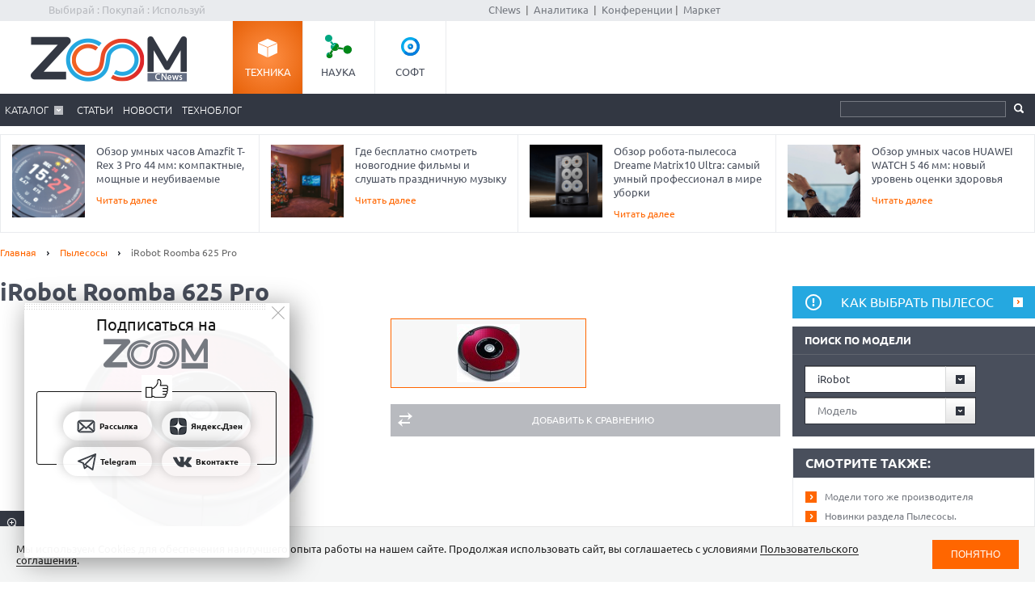

--- FILE ---
content_type: text/html; charset=Windows-1251
request_url: https://zoom.cnews.ru/goods_card/price/199484/irobot-roomba-625-pro
body_size: 17852
content:
<!DOCTYPE html>
<html>
	<head itemscope itemtype="http://schema.org/WPHeader">
		<meta http-equiv="Content-Type" content="text/html; charset=windows-1251" />
		<title itemprop="headline">iRobot Roomba 625 Pro - Цены.  Магазины. Узнать стоимость iRobot Roomba 625 Pro.</title>

		<link rel="icon" href="/favicon.ico" sizes="48x48">
		<link rel="icon" href="/favicon.svg" sizes="any" type="image/svg+xml">
		<link rel="apple-touch-icon" href="/apple-touch-icon.png">
		<link rel="manifest" href="/site.webmanifest">

		<meta name="viewport" content="width=device-width, initial-scale=1.0">
		<meta name="apple-mobile-web-app-capable" content="yes">
		<meta name="HandheldFriendly" content="True">
		<meta name="apple-mobile-web-app-status-bar-style" content="black">
		<link rel="alternate" type="application/rss+xml" title="Новости и статьи Zoom.CNews" href="//zoom.cnews.ru/inc/rss_zoom.xml" />
		<meta name="zen-verification" content="nmQRbFJXMZrB6XKctzg7NP7wuKCX2A16m7kZrRjXU4QDQcfmCrdeYwvog77Q8bG2" />
 		<meta name="yandex-verification" content="5f597c88c821b365" />
		
	<META itemprop="description" NAME="description" CONTENT="iRobot Roomba 625 Professional — самый совершенный робот среди модельного ряда Roomba. Идеально уберет Вашу квартиру и загородный дом, офис и магазин." />
<meta property="og:title" content="iRobot Roomba 625 Pro - Цены.  Магазины. Узнать стоимость iRobot Roomba 625 Pro." />
<meta property="og:type" content="article" />



	<meta property="og:image" content="https://filearchive.cnews.ru/mrtest/images/goods_gallery/484/199484_gal.jpg" />
	<meta property="vk:image" content="https://filearchive.cnews.ru/mrtest/images/goods_gallery/484/199484_gal.jpg" />
<meta property="og:site_name" content="ZOOM.CNews.ru" />
<meta itemprop="description" property="og:description" content="iRobot Roomba 625 Pro - Цены.  Магазины. Узнать стоимость iRobot Roomba 625 Pro." />
<meta property="fb:admins" content="100000529205873" />
<meta name="google-site-verification" content="IpYX-s3dCgzxBRi08e5Tiy2TxtncllZqmfv1G8hETIM" />
<meta name="verify-admitad" content="0d26522ece" />

<meta name="yandex-verification" content="690343caed59772b" />
<meta name='yandex-verification' content='7c9d5c2a61df92f3' />

		
		<link href="/inc/css/style.css?hash=1fd29d39f216a6aa9527" rel="stylesheet"/>
		<link href="/inc/css/sharer.css?hash=00767731211a562ad413" rel="stylesheet"/>
		<link href="/inc/css/adaptive.css?hash=581d95865d3df35f09a9" rel="stylesheet"/>
		<link href="/inc/css/fancybox.css?hash=50fe1d766455d5fae609" rel="stylesheet"/>
		<link rel="stylesheet" href="https://www.cnews.ru/inc/css/book/external.css" charset="UTF-8">
		<link rel="stylesheet" href="https://cnb.cnews.ru/inc/banners.css" charset="UTF-8">

		<script src="/inc/js/jquery-1.10.1.min.js?hash=65f54d3d5c5b0b975786" type="text/javascript"></script>

		<!--script src="https://yastatic.net/pcode/adfox/loader.js" crossorigin="anonymous"></script-->
		<script src="//cnb.cnews.ru/inc/api.js?1768428953" type="text/javascript"  charset="utf-8"></script>
		
		<script src="/inc/js/jquery.validate.min.js?hash=24ae1ca673cbebd97e2f" type="text/javascript"></script>
		<script src="/inc/js/additional-methods.min.js?hash=d95f4f840a7953a2e64a" type="text/javascript"></script>
		<script src="/inc/js/localization/messages_ru.js?hash=7041531ef3ff1067faea" type="text/javascript"></script>
		<script src="/inc/js/lazyload.min.js?hash=e801dc98425d45d3bdd1" type="text/javascript"></script>
		<script type="text/javascript" src="/inc/js/height_max_banner.js"></script>

		<!--[if lte IE 8]>
		<link rel="stylesheet" href="/inc/css/ie.css" type="text/css" />
		<![endif]-->
		<!--[if lt IE 9]>
			<script src="//html5shiv.googlecode.com/svn/trunk/html5.js"></script>
		<![endif]-->

			<script type="text/javascript">
var xajaxRequestUri="/ajax";
var xajaxDebug=false;
var xajaxStatusMessages=false;
var xajaxWaitCursor=true;
var xajaxDefinedGet=0;
var xajaxDefinedPost=1;
var xajaxLoaded=false;
function xajax_xget_goods_by_producer(){return xajax.call("xget_goods_by_producer", arguments, 1);}
function xajax_xdel_comparison(){return xajax.call("xdel_comparison", arguments, 1);}
function xajax_xadd_comparison(){return xajax.call("xadd_comparison", arguments, 1);}
function xajax_xadd_towishlist(){return xajax.call("xadd_towishlist", arguments, 1);}
function xajax_xadd_ihave(){return xajax.call("xadd_ihave", arguments, 1);}
	</script>
	<script type="text/javascript" src="//zoom.cnews.ru/inc/js/xajax/xajax.js"></script>


	</head>
	<body >
	<script type="text/javascript" src="//cnb.cnews.ru/rotator.php?zone=63"></script>

	
	
		<div class="zoom_shapka">
		

		<!--cnews_zoom_main--><script type="text/javascript" src="https://cnb.cnews.ru/rotator.php?zone=164"></script>
		</div>
	
		<!-- top -->
		<div class="top">
			<div class="top_inner">
				<div class="slogan">Выбирай : Покупай : Используй</div>
				
				<div class='cnFormLogin' id="cnFormLoginPartner">
	<div class="disignBoxFirst">
		<div class="boxContent">
			<span id="cnInfoLogin" style="display: none;"></span>
			<p class="title">Вход для партнеров</p>
			<form class="form_advanced" method="post" action="/partners/auth" id="cnLoginForm">

				<div class="form_advanced_wrapper login_box_form_wrapper">
					<table cellspacing="0" cellpadding="0" class="form_advanced_table">
						<tbody>
							<tr>
								<td class="caption">E-mail / ФИО:</td>
								<td class="value">
									<input type="text" name="email" id="cnUserName" class="form_input_text" value="">
								</td>
							</tr>
							<tr>
								<td class="caption">Пароль:</td>
								<td class="value">
									<input type="password" name="pass" id="cnPassword" class="form_input_text" value="">
								</td>
							</tr>

							<tr>
								<td class="caption">&nbsp;</td>
								<td class="value">
									<div class="checkbox_wrapp">
										<input type="checkbox" id="login_box_form_input_rememberMe1" name="rememberMe" class="form_input_checkbox" value="on">
										<label for="login_box_form_input_rememberMe1">Запомнить</label>
										<p class="forget_password"><a href="/partners/password_recovery" target="_blank">Забыли пароль?</a></p>
									</div>

								</td>
							</tr>
						</tbody> 
					</table>
				</div> 
				<div class="login_box_text">
					<table class="button_table"> 
						<tbody><tr>
							<td><a href="/partners/registration" target="_blank">Зарегистрируйся сейчас!</a></td>
							<td align="right"><input src="//filearchive.cnews.ru/img/forum/2011/04/12/enter_button_c5eea.png" type="image" class="img_button" value="Войти"></td>
							<td align="right"><img src="//filearchive.cnews.ru/img/forum/2011/04/12/cancel_button_05cc3.png" class="img_button cnAuthCancel" value="Отмена"></td>
						</tr>
					</tbody></table>
				</div>
			</form>
		</div>
	</div>
</div>
				<div class='cnFormLogin' id="cnFormLoginCompany">
	<div class="disignBoxFirst">
		<div class="boxContent">
			<span id="cnInfoLogin" style="display: none;"></span>
			<p class="title">Вход для продавцов</p>
			<form class="form_advanced" method="post" action="/cabinet/" id="cnCompanyAuthForm">

				<div class="form_advanced_wrapper login_box_form_wrapper">
					<div id='alert_message'></div>
					<table cellspacing="0" cellpadding="0" class="form_advanced_table">
						<tbody>
							<tr>
								<td class="caption">E-mail / ФИО:</td>
								<td class="value">
									<input type="text" name="email" id="reg-login" class="form_input_text" value="">
								</td>
							</tr>
							<tr>
								<td class="caption">Пароль:</td>
								<td class="value">
									<input type="password" name="pass" id="reg-password" class="form_input_text" value="">
								</td>
							</tr> 

							<tr>
								<td class="caption">&nbsp;</td>
								<td class="value">
									<div class="checkbox_wrapp">
										<input type="checkbox" id="login_box_form_input_rememberMe" name="rememberMe" class="form_input_checkbox" value="on">
										<label for="login_box_form_input_rememberMe">Запомнить</label>
										<p class="forget_password"><a href="/company/password_recovery" target="_blank">Забыли пароль?</a></p>
									</div>

								</td>
							</tr>
						</tbody>
					</table>
				</div>
				<div class="login_box_text">
					<table class="button_table">
						<tbody><tr>
							<td><a href="/company/registration" target="_blank">Зарегистрируйся сейчас!</a></td>
							<td align="right">
								<img src="//filearchive.cnews.ru/img/forum/2011/04/12/enter_button_c5eea.png" id='cnAuthCompany' class="img_button">	
							</td>
							<td align="right">
								<img src="//filearchive.cnews.ru/img/forum/2011/04/12/cancel_button_05cc3.png" class="img_button cnAuthCancel">
							</td>
						</tr>
					</tbody>
					</table>
				</div>
			</form>
		</div>
	</div>
</div>
				
				<div class="center">
					<a href="//www.cnews.ru/">CNews</a> &nbsp;|&nbsp;
					<a href="//www.cnews.ru/reviews/">Аналитика</a> &nbsp;|&nbsp;
					<a href="//events.cnews.ru/">Конференции</a>&nbsp;|&nbsp;
					<a href="//market.cnews.ru/">Маркет</a>
				</div>
			</div>
		</div>
		<!-- /top -->

		<div class="cnb-1280-container">
			<script type="text/javascript" src="https://cnb.cnews.ru/rotator.php?zone=385"></script>
		</div>

		<!-- container -->
		<div class="container">
			<!-- header -->
			<header class="header">
				<div class="banner_header">

																		<script type="text/javascript" src="//cnb.cnews.ru/rotator.php?zone=134"></script>

											
				</div>
				<div class="header_inner">
					<div class="logo">
						<a href="/"><img src="/inc/images/logo.png" alt="" /></a>
					</div>
					<nav class="project_menu">
						<ul itemscope itemtype="http://schema.org/SiteNavigationElement">
							<li><a itemprop="url" href="/" class="project_tech active">Техника</a></li>
							<li><a itemprop="url" href="/rnd" class="project_sience">Наука</a></li>
							<!--<li><a itemprop="url" href="/games" class="project_games">Игры</a></li>-->
							<li><a itemprop="url" href="/soft" class="project_soft">Софт</a></li>
						</ul>
					</nav>
				</div>
				<div class="navig">
					<div class="navig_inner">
						<div class="menu-icon"></div>
<div class="menu-close"></div>

<nav class="main_menu">
	<ul>
		<li class="sub"><a href="/main/catalog">Каталог</a>
			<div class="sub_menu">
				<ul class="sub_menu_main">
					<li><a href="/category/main_item/206" class="mm_comp">КОМПЬЮТЕРНАЯ ТЕХНИКА</a></li>
					<li><a href="/category/main_item/211" class="mm_tel">СМАРТФОНЫ И ТЕЛЕФОНЫ</a></li>
					<li><a href="/category/main_item/214" class="mm_photo">ФОТО-, ВИДЕОТЕХНИКА</a></li>
					<li><a href="/category/main_item/366" class="mm_navigation">НАВИГАЦИЯ</a></li>
					<li><a href="/category/main_item/222" class="mm_audio">АУДИОТЕХНИКА</a></li>
					<li><a href="/category/main_item/243" class="mm_climate">КЛИМАТИЧЕСКАЯ ТЕХНИКА</a></li>
					<li><a href="/category/main_item/226" class="mm_house">Бытовая ТЕХНИКА</a></li>
					<li><a href="/category/main_item/237" class="mm_kitchen">Кухонная ТЕХНИКА</a></li>
				</ul>
				<div class="sub_menu_base">
					<ul class="sub_menu_item">
						<li><a href="/category/main_item/206" class="mm_comp">КОМПЬЮТЕРНАЯ ТЕХНИКА</a>
							<ul>
																	<li><a href="/category/item/426"  >
										Жесткие диски, SSD и сетевые накопители
									</a></li>
																	<li><a href="/category/item/406"  >
										Электронные книги
									</a></li>
																	<li><a href="/category/item/386"  >
										Планшетные компьютеры
									</a></li>
																	<li><a href="/category/item/220"  >
										Принтеры
									</a></li>
																	<li><a href="/category/item/221"  >
										Мониторы
									</a></li>
																	<li><a href="/category/item/253"  >
										Ноутбуки
									</a></li>
															</ul>
						</li>
						<li><a href="/category/main_item/211" class="mm_tel">СМАРТФОНЫ И ТЕЛЕФОНЫ</a>
							<ul>
																	<li><a href="/category/item/213"  >
										Смартфоны
									</a></li>
																	<li><a href="/category/item/427"  >
										Умные часы и браслеты
									</a></li>
																	<li><a href="/category/item/212"  >
										Сотовые телефоны
									</a></li>
															</ul>
						</li>
					</ul>
					<ul class="sub_menu_item">
						<li><a href="/category/main_item/214" class="mm_photo">ФОТО-, ВИДЕОТЕХНИКА</a>
							<ul>
																																											<li><a href="/category/item/218"  >
										Медиапроигрыватели
									</a></li>
																																			<li><a href="/category/item/219"  >
										Проекторы
									</a></li>
																																			<li><a href="/category/item/217"  >
										ТВ
									</a></li>
																																			<li><a href="/category/item/216"  >
										Видеокамеры
									</a></li>
																																			<li><a href="/category/item/215"  >
										Фотоаппараты
									</a></li>
																								</ul>
						</li>
						<li><a href="/category/main_item/366" class="mm_navigation">Навигация</a>
							<ul>
																	<li><a href="/category/item/367"  >
										GPS-навигаторы
									</a></li>
															</ul>
						</li>
						<li><a href="/category/main_item/222" class="mm_audio">АУДИОТЕХНИКА</a>
							<ul>
																	<li><a href="/category/item/224"  >
										Портативное аудио
									</a></li>
															</ul>
						</li>
					</ul>
					<ul class="sub_menu_item">
						<li><a href="/category/main_item/243" class="mm_climate">КЛИМАТИЧЕСКАЯ ТЕХНИКА</a>
							<ul>
																	<li><a href="/category/item/244"  >
										Кондиционеры
									</a></li>
															</ul>
						</li>
						<li><a href="/category/main_item/226" class="mm_house">Бытовая ТЕХНИКА</a>
							<ul>
																	<li><a href="/category/item/229"  >
										Утюги
									</a></li>
																	<li><a href="/category/item/228" style="color: #FF7601;" >
										Пылесосы
									</a></li>
																	<li><a href="/category/item/227"  >
										Стиральные и сушильные машины
									</a></li>
															</ul>
						</li>
					</ul>
					<ul class="sub_menu_item">
						<li><a href="/category/main_item/237" class="mm_kitchen">Кухонная ТЕХНИКА</a>
							<ul>
																	<li><a href="/category/item/266"  >
										Посудомоечные машины
									</a></li>
																	<li><a href="/category/item/274"  >
										Чайники
									</a></li>
																	<li><a href="/category/item/241"  >
										Вытяжки
									</a></li>
																	<li><a href="/category/item/240"  >
										Плиты и печи
									</a></li>
																	<li><a href="/category/item/239"  >
										Микроволновые печи
									</a></li>
																	<li><a href="/category/item/238"  >
										Холодильники
									</a></li>
															</ul>
						</li>
						
					</ul>
				</div>
			</div>
		</li> 

						<li><a href="/publication/">Статьи</a></li>
		
						<li><a href="/news/">Новости</a></li>
				<li><a href="/b/index/tehnoblog">Техноблог</a></li>
		
                
                
		
<!--
					<li><a href="/b/index/tehnoblog" class="nav_adv1 adv_nokia1"><span>Техноблог</span></a></li>
		-->
		
		
		
		

		


	</ul>
</nav>

						<div class="navig_right">
							<ul itemscope itemtype="http://schema.org/SiteNavigationElement" class="menu_stick">
								<li><a itemprop="url" href="/" class="stick_tech">Техника</a></li>
								<li><a itemprop="url" href="/rnd" class="stick_sience">Наука</a></li>
								<!--<li><a itemprop="url" href="/games" class="stick_games">Игры</a></li>-->
								<li><a itemprop="url" href="/soft" class="stick_soft">Софт</a></li>
							</ul>
							<div class="stick_logo"><a href="/"><img src="/inc/images/logo_small.png" alt="" /></a></div>
							<form action="/searchsite/index/" class="search" method="get" id="search">
								<fieldset>
									<input type="search" class="search_text" name="query" id="searchTxt" value="" />
									<input type="submit" value="" id="searchBtn"/>
								</fieldset>
								<div class="suggests-container"></div>
							</form>
						
						</div>
					</div>
				</div>			
				
				<div class="banner">
																						
<noindex>
	<div class="banner_block"> 
					<script type="text/javascript" src="//cnb.cnews.ru/rotator.php?zone=21"></script>
			</div>
</noindex>
																			</div>
			</header>
			<!-- /header -->

							<!--tizer-->
				<noindex>
					<div id="tizer_block" class='tizer_block'>
											<div class="tizer_item">
							<a href="http://zoom.cnews.ru/publication/item/65942">
								<img src="https://filearchive.cnews.ru/mrtest/images/publication/942/65942_IMG_100X100.png" width="90" height="90"/>
								Обзор умных часов Amazfit T-Rex 3 Pro 44 мм: компактные, мощные и неубиваемые
								<span class="detal">Читать далее</span>
							</a>
						</div>
											<div class="tizer_item">
							<a href="http://zoom.cnews.ru/publication/item/65940">
								<img src="https://filearchive.cnews.ru/mrtest/images/publication/940/65940_IMG_100X100.png" width="90" height="90"/>
								Где бесплатно смотреть новогодние фильмы и слушать праздничную музыку
								<span class="detal">Читать далее</span>
							</a>
						</div>
											<div class="tizer_item">
							<a href="http://zoom.cnews.ru/publication/item/65938">
								<img src="https://filearchive.cnews.ru/mrtest/images/publication/938/65938_IMG_100X100.png" width="90" height="90"/>
								Обзор робота-пылесоса Dreame Matrix10 Ultra: самый умный профессионал в мире уборки
								<span class="detal">Читать далее</span>
							</a>
						</div>
											<div class="tizer_item">
							<a href="https://zoom.cnews.ru/publication/item/65666">
								<img src="https://zoom.cnews.ru/inc/informer/466a51f7.png" width="90" height="90"/>
								Обзор умных часов HUAWEI WATCH 5 46 мм: новый уровень оценки здоровья
								<span class="detal">Читать далее</span>
							</a>
						</div>
										</div>
				</noindex>
				<!--/tizer-->
			

<div class="main_content">
	<div class="breadcrumbs" itemscope itemtype="http://schema.org/BreadcrumbList">
		<a itemprop="itemListElement" itemscope itemtype="http://schema.org/ListItem" href="/">Главная</a> <span class="separ"></span>
		<a itemprop="itemListElement" itemscope itemtype="http://schema.org/ListItem" href="/category/item/228">Пылесосы</a> <span class="separ"></span>
		<span itemprop="itemListElement" itemscope itemtype="http://schema.org/ListItem" class="active">iRobot Roomba 625 Pro</span>
	</div>

	<!--content-->
	<div class="wrapper"><div class="content content_inner" itemscope itemtype="http://schema.org/Product">
				<h1 itemprop="name" data-model-id="6218080">iRobot Roomba 625 Pro</h1>
		<div class="cl"></div>
			<div class="product_images">
			<!--
					<div class="product_raiting">
						<div class="raiting_item" id="goods_card_raiting">
							<div class="raiting">
								<div class="stars"><div class="star_rating star-0"></div></div>
								Оценка редакции
							</div>
							<div class="raiting_number">нет оценки</div>
													</div>
						<div class="raiting_item raiting_item_user">
							<div class="raiting">
								<div class="stars"><div class="star_rating star-0"></div></div>
								Оценка клиентов  
							</div>
							<div class="raiting_number">нет оценки</div>
						</div>
					</div>
					-->

				<div class="product_image" id="product_image">
										<a onclick="img_big();" href="http://filearchive.cnews.ru/mrtest/images/goods_gallery/484/199484_gal.jpg" data-lightbox="zm1">
                                                <img src="http://filearchive.cnews.ru/mrtest/images/goods_gallery/484/199484_gal.jpg" alt="iRobot Roomba 625 Pro" title="iRobot Roomba 625 Pro" />
						<span class="zoom"></span>
					</a>
						
																												</div>
				<ul>
																<li data-medium="http://filearchive.cnews.ru/mrtest/images/goods_gallery/484/199484_gal.jpg" data-big="http://filearchive.cnews.ru/mrtest/images/goods_gallery/484/199484_gal.jpg"  class="active" >
							<img src="http://filearchive.cnews.ru/mrtest/images/goods_gallery/484/199484_gal_small.jpg" alt="iRobot Roomba 625 Pro" title="iRobot Roomba 625 Pro" />
						</li>
					                                        				</ul>
<script>
function img_big()
{
        let arr =   document.getElementsByClassName('zoom_big');


        for(let i=0;i<arr.length;i++)
        {
                arr[i].href =    arr[i].getAttribute('big').split('big_').join('bigest_');
        }
}
//$(document).ready(function()
//{
//	lightbox.option({
//			'resizeDuration': 500,
//			'maxWidth': 500,
//			'width': 500
//	});
	
	//$(".lb-image").css("width", 500);
//});
</script>
				<div class="product_option">
										<a href="#" class="btn1 btn_compare add_compare" data-cat_id="228" data-goods_card_id="199484">Добавить к сравнению</a>
				</div>
			</div>
					
					

<script>
$(".lb-prev").css("display", "block" ) 
</script>
			<!--
			<div class="product">
				<div class="product_inner">



					<div class="range_price">
						
					</div>

				</div>
			</div>
			-->
			<div style="clear:both;"></div>
			
			<div id="div_comparison">
							</div>
			<div class="tabs_menu">
				<ul class="tabs_list">
											<li >
							<a href="/goods_card/item/199484/irobot-roomba-625-pro" >Описание</a>
						</li>
											<li >
							<a href="/goods_card/character/199484/irobot-roomba-625-pro" >Характеристики</a>
						</li>
											<li >
							<a href="/goods_card/comment/199484/irobot-roomba-625-pro" >Отзывы</a>
						</li>
											<li class="ui-tabs-active">
							<a href="/goods_card/price/199484/irobot-roomba-625-pro" >Цены</a>
						</li>
									</ul>
				<div class="tabs_block product_descr">


<div class="tabs_item" id="tab_price">

			

	<div id="item_prices">
		<a name="prices"></a>
		<div id="item_prices_shops" class="prices">
					</div>
	</div>

</div>

				<script type="text/javascript" src="//cnb.cnews.ru/rotator.php?zone=304"></script>
			</div>
		</div>

		<!--price-->
		<div class="section_title" style="display:none;">
			<a href="/goods_card/price/199484/irobot-roomba-625-pro" class="all">все цены</a>
			<a href="/goods_card/price/199484/irobot-roomba-625-pro" class="more">Цены</a>
		</div>

		
		
		<!--/price-->

	</div></div>
	<!--/content-->
	
<!--sidebar-->
<div class="sidebar">
	<div class="banner1">
		
<noindex><nofollow>
	<script type="text/javascript" src="https://cnb.cnews.ru/rotator.php?zone=114"></script>
</noindex></nofollow>


	</div>
	
	<a class="attention" href="/publication/item/1946">Как выбрать пылесос</a>



	<form id="model_search" method="get" action="" class="search_catalog form_style">
		<div class="subtitle">Поиск по модели</div>
		<select onchange="xajax_xget_goods_by_producer(this.value, 228)" name="search_form_producer">
			<option value="" class="placeholder">Производитель</option>
							<option value="1657" class="option">Dyson</option>
							<option value="1630" class="option">Thomas</option>
						<option value="" class="placeholder">---</option>
							<option value="9212" class="option">Xiaomi</option>
							<option value="9212" class="option">Xiaomi</option>
							<option value="8462" class="option">31 ВЕК</option>
							<option value="34057" class="option">360</option>
							<option value="1210" class="option">3M</option>
							<option value="34637" class="option">70mai</option>
							<option value="17412" class="option">Adler</option>
							<option value="1393" class="option">AEG</option>
							<option value="16372" class="option">AGAiT</option>
							<option value="16352" class="option">Agama</option>
							<option value="16122" class="option">Air Tech</option>
							<option value="34685" class="option">AIRBOT</option>
							<option value="16342" class="option">Airline</option>
							<option value="1337" class="option">Akai</option>
							<option value="1389" class="option">Akira</option>
							<option value="16072" class="option">Alaska</option>
							<option value="34311" class="option">ALCA</option>
							<option value="27472" class="option">Alligator</option>
							<option value="16032" class="option">ALPARI</option>
							<option value="15632" class="option">Alpina</option>
							<option value="27482" class="option">AltaRobot</option>
							<option value="29402" class="option">Ameribot</option>
							<option value="17422" class="option">AmTidy</option>
							<option value="17302" class="option">Anker</option>
							<option value="6052" class="option">Anriya</option>
							<option value="16392" class="option">Aresa</option>
							<option value="1707" class="option">Ariete</option>
							<option value="16722" class="option">ARNICA</option>
							<option value="17902" class="option">Artel</option>
							<option value="29712" class="option">arthouse</option>
							<option value="16052" class="option">Artlina</option>
							<option value="17082" class="option">ARTO</option>
							<option value="16442" class="option">ARZUM</option>
							<option value="16192" class="option">Astor</option>
							<option value="6122" class="option">Atlanta</option>
							<option value="34689" class="option">Atvel</option>
							<option value="15722" class="option">Aura</option>
							<option value="2281" class="option">Aura Roboclean</option>
							<option value="15862" class="option">Autolux</option>
							<option value="34519" class="option">AUTOPROFI</option>
							<option value="16792" class="option">AUTOVIRAZH</option>
							<option value="6442" class="option">AVEX</option>
							<option value="8762" class="option">AVS</option>
							<option value="29422" class="option">BAIYUN CLEANING</option>
							<option value="28822" class="option">Baseus</option>
							<option value="1133" class="option">BBK</option>
							<option value="34633" class="option">Beautitec</option>
							<option value="10132" class="option">Becker</option>
							<option value="1640" class="option">BEKO</option>
							<option value="17312" class="option">Bene</option>
							<option value="17062" class="option">Beon</option>
							<option value="16952" class="option">Berkut</option>
							<option value="26372" class="option">Bestron</option>
							<option value="15712" class="option">Bierhof</option>
							<option value="1395" class="option">Bimatek</option>
							<option value="1372" class="option">Binatone</option>
							<option value="3981" class="option">Bissell</option>
							<option value="34051" class="option">Bist</option>
							<option value="15782" class="option">BLACK+DECKER</option>
							<option value="34473" class="option">BOLK</option>
							<option value="5882" class="option">Bomann</option>
							<option value="1379" class="option">Bork</option>
							<option value="4081" class="option">Bort</option>
							<option value="1620" class="option">Bosch</option>
							<option value="7182" class="option">BQ</option>
							<option value="16732" class="option">Bradex</option>
							<option value="20582" class="option">Bravo</option>
							<option value="34631" class="option">BRAYER</option>
							<option value="28022" class="option">Breville</option>
							<option value="16542" class="option">Briz</option>
							<option value="17152" class="option">Bustick</option>
							<option value="27372" class="option">Bvrila</option>
							<option value="27282" class="option">C-Russia</option>
							<option value="1704" class="option">Cameron</option>
							<option value="16712" class="option">Camry</option>
							<option value="1671" class="option">Candy</option>
							<option value="31045" class="option">CARCAM</option>
							<option value="17222" class="option">CARFORT</option>
							<option value="17212" class="option">Carneo</option>
							<option value="17012" class="option">Carstech</option>
							<option value="34635" class="option">Cartage</option>
							<option value="17322" class="option">Cartoy</option>
							<option value="34033" class="option">Cecotec</option>
							<option value="6352" class="option">CENTEK</option>
							<option value="15812" class="option">Charles Barnes</option>
							<option value="5552" class="option">Clatronic</option>
							<option value="15732" class="option">Cleanfix</option>
							<option value="16582" class="option">CleanMate</option>
							<option value="18752" class="option">Cleanmaxx</option>
							<option value="33917" class="option">Clever&Clean</option>
							<option value="15982" class="option">COIDO</option>
							<option value="16652" class="option">Colibri</option>
							<option value="16852" class="option">Columbus</option>
							<option value="17782" class="option">Comfee</option>
							<option value="17392" class="option">Concept</option>
							<option value="34049" class="option">conoco</option>
							<option value="34467" class="option">Coolfort</option>
							<option value="16002" class="option">CUORI</option>
							<option value="1564" class="option">Dacos</option>
							<option value="1146" class="option">Daewoo</option>
							<option value="13562" class="option">Daewoo Electronics</option>
							<option value="29312" class="option">Daewoo Power Products</option>
							<option value="34617" class="option">Dauken</option>
							<option value="34609" class="option">DAUSCHER</option>
							<option value="26362" class="option">De'Longhi</option>
							<option value="34679" class="option">Deerma</option>
							<option value="16252" class="option">DeFort</option>
							<option value="5692" class="option">Delfa</option>
							<option value="2400" class="option">Delphin</option>
							<option value="5872" class="option">DELTA</option>
							<option value="2280" class="option">Delvir</option>
							<option value="15762" class="option">DeWALT</option>
							<option value="6172" class="option">Dex</option>
							<option value="4147" class="option">DEXP</option>
							<option value="1634" class="option">De’Longhi</option>
							<option value="5572" class="option">DIGITAL</option>
							<option value="5192" class="option">DIGNITY</option>
							<option value="16062" class="option">Dirt Bullet</option>
							<option value="2282" class="option">Dirt Devil</option>
							<option value="16942" class="option">Doffler</option>
							<option value="21892" class="option">Dometic</option>
							<option value="16202" class="option">Domos</option>
							<option value="34081" class="option">DONI</option>
							<option value="16872" class="option">e.ziclean</option>
							<option value="10572" class="option">ECON</option>
							<option value="16272" class="option">Ecovacs</option>
							<option value="16832" class="option">EDEN</option>
							<option value="16612" class="option">Einhell</option>
							<option value="15582" class="option">EIO</option>
							<option value="4492" class="option">Elari</option>
							<option value="16092" class="option">Elbee</option>
							<option value="16412" class="option">ELDOM</option>
							<option value="16022" class="option">ELECT</option>
							<option value="1629" class="option">Electrolux</option>
							<option value="16262" class="option">Elegant</option>
							<option value="1343" class="option">Elekta</option>
							<option value="10272" class="option">Element</option>
							<option value="1595" class="option">Elenberg</option>
							<option value="15902" class="option">Elite Comfort</option>
							<option value="34323" class="option">ELITECH</option>
							<option value="16692" class="option">ELTI</option>
							<option value="16182" class="option">Eltron</option>
							<option value="6092" class="option">ENDEVER</option>
							<option value="5602" class="option">Energy</option>
							<option value="6212" class="option">Ergo</option>
							<option value="1356" class="option">Erisson</option>
							<option value="5582" class="option">ETA</option>
							<option value="34071" class="option">Eufy</option>
							<option value="1709" class="option">EuroFlex</option>
							<option value="15742" class="option">Eurometalnova</option>
							<option value="27402" class="option">Eurostek</option>
							<option value="29372" class="option">Everybot</option>
							<option value="29352" class="option">Evoluxe</option>
							<option value="1695" class="option">EWT</option>
							<option value="16662" class="option">Exmaker</option>
							<option value="27422" class="option">Expert Power</option>
							<option value="1720" class="option">Fagor</option>
							<option value="33977" class="option">Fakir</option>
							<option value="16922" class="option">Fiesta</option>
							<option value="15752" class="option">Fiorentini</option>
							<option value="32713" class="option">FIRST AUSTRIA</option>
							<option value="16862" class="option">Fmart</option>
							<option value="17132" class="option">Fouring</option>
							<option value="16532" class="option">Frezerr</option>
							<option value="16232" class="option">Gaggia</option>
							<option value="16902" class="option">GALATEC</option>
							<option value="17442" class="option">Galaxy</option>
							<option value="17402" class="option">Gallet</option>
							<option value="34223" class="option">GARDENA</option>
							<option value="34059" class="option">Garlyn</option>
							<option value="2560" class="option">General</option>
							<option value="27262" class="option">Genio</option>
							<option value="1134" class="option">Genius</option>
							<option value="8892" class="option">Ginzzu</option>
							<option value="16672" class="option">Gipfel</option>
							<option value="34613" class="option">Golden Snail</option>
							<option value="3940" class="option">GoldStar</option>
							<option value="29392" class="option">Good Robot</option>
							<option value="1632" class="option">Gorenje</option>
							<option value="27432" class="option">Greenworks</option>
							<option value="1381" class="option">Grundig</option>
							<option value="17192" class="option">GUTREND</option>
							<option value="27442" class="option">H.KOENIG</option>
							<option value="1266" class="option">Haier</option>
							<option value="16742" class="option">HalzBot</option>
							<option value="1667" class="option">Hansa</option>
							<option value="5502" class="option">Hauswirt</option>
							<option value="17112" class="option">HEC</option>
							<option value="17292" class="option">Hermes Technics</option>
							<option value="16102" class="option">Heyner</option>
							<option value="34641" class="option">Hi</option>
							<option value="16212" class="option">Hilton</option>
							<option value="884" class="option">Hitachi</option>
							<option value="29342" class="option">HOBOT</option>
							<option value="28702" class="option">Hoco</option>
							<option value="16482" class="option">Holt</option>
							<option value="6432" class="option">Home Element</option>
							<option value="16822" class="option">HomeHelper</option>
							<option value="18702" class="option">HOMESTAR</option>
							<option value="1721" class="option">Hoover</option>
							<option value="1383" class="option">Horizont</option>
							<option value="1622" class="option">Hotpoint-Ariston</option>
							<option value="27502" class="option">Hustorm</option>
							<option value="15872" class="option">Hyla</option>
							<option value="1167" class="option">Hyundai</option>
							<option value="17092" class="option">iBoto</option>
							<option value="15912" class="option">iClebo</option>
							<option value="27512" class="option">iLife</option>
							<option value="27462" class="option">Infinuvo</option>
							<option value="2420" class="option">IPC Soteco</option>
							<option value="34055" class="option">iPlus</option>
							<option value="5822" class="option">Irit</option>
							<option value="1706" class="option" selected="selected">iRobot</option>
							<option value="16962" class="option">iSky</option>
							<option value="29692" class="option">JACOO</option>
							<option value="17182" class="option">Jeta</option>
							<option value="28862" class="option">JoyRoom</option>
							<option value="17262" class="option">KALUNAS</option>
							<option value="3980" class="option">Kambrook</option>
							<option value="1656" class="option">Karcher</option>
							<option value="34587" class="option">Katun</option>
							<option value="17022" class="option">Kavity</option>
							<option value="18102" class="option">Kelli</option>
							<option value="17072" class="option">Kenieng</option>
							<option value="9972" class="option">Kia</option>
							<option value="5442" class="option">King</option>
							<option value="16382" class="option">KIOKI</option>
							<option value="15702" class="option">KIRBY</option>
							<option value="6072" class="option">Kitfort</option>
							<option value="17332" class="option">Kolner</option>
							<option value="16362" class="option">KOTO</option>
							<option value="6452" class="option">Kraft</option>
							<option value="15602" class="option">KRAUSEN</option>
							<option value="5812" class="option">KRIsta</option>
							<option value="34003" class="option">Kyvol</option>
							<option value="16592" class="option">LAMARK</option>
							<option value="17202" class="option">Land Life</option>
							<option value="16802" class="option">Laretti</option>
							<option value="16172" class="option">Lavor</option>
							<option value="18342" class="option">Leben</option>
							<option value="31177" class="option">Lemon Tree</option>
							<option value="1411" class="option">Lenovo</option>
							<option value="17142" class="option">Leomax</option>
							<option value="6312" class="option">Leran</option>
							<option value="916" class="option">LG</option>
							<option value="2200" class="option">Liberton</option>
							<option value="5662" class="option">Liberty</option>
							<option value="27312" class="option">Liectroux</option>
							<option value="16782" class="option">Lilin</option>
							<option value="15842" class="option">Lindhaus</option>
							<option value="29332" class="option">LINNBERG</option>
							<option value="27332" class="option">Lira</option>
							<option value="16992" class="option">Luazon</option>
							<option value="16142" class="option">Lumitex</option>
							<option value="4082" class="option">Lumme</option>
							<option value="30853" class="option">Lumus</option>
							<option value="16332" class="option">L’Robot</option>
							<option value="10822" class="option">Maestro</option>
							<option value="6302" class="option">MAGNIT</option>
							<option value="29362" class="option">MAGNUM</option>
							<option value="15802" class="option">Makita</option>
							<option value="34053" class="option">Mamibot</option>
							<option value="16912" class="option">Mamirobot</option>
							<option value="10902" class="option">Manta</option>
							<option value="4083" class="option">Marta</option>
							<option value="21032" class="option">MAUNFELD</option>
							<option value="5892" class="option">Maxima</option>
							<option value="6112" class="option">Maxtronic</option>
							<option value="4084" class="option">Maxwell</option>
							<option value="14822" class="option">Megapower</option>
							<option value="16502" class="option">Meidea</option>
							<option value="15852" class="option">Menikini</option>
							<option value="34627" class="option">MercuryHaus</option>
							<option value="1705" class="option">Merlin</option>
							<option value="18672" class="option">Mesko</option>
							<option value="3860" class="option">Midea</option>
							<option value="16292" class="option">MIE</option>
							<option value="1653" class="option">Miele</option>
							<option value="27542" class="option">Milwaukee</option>
							<option value="6102" class="option">Mirta</option>
							<option value="16572" class="option">Moneual</option>
							<option value="16162" class="option">Montiss</option>
							<option value="1643" class="option">Morphy Richards</option>
							<option value="5992" class="option">MPM</option>
							<option value="34067" class="option">muben</option>
							<option value="1441" class="option">Mystery</option>
							<option value="34621" class="option">NATIONAL</option>
							<option value="16242" class="option">Neato</option>
							<option value="34639" class="option">Neekin</option>
							<option value="16472" class="option">NeoRobot</option>
							<option value="34603" class="option">NESONS</option>
							<option value="15972" class="option">New Galaxy</option>
							<option value="15672" class="option">Nilfisk-ALTO</option>
							<option value="17032" class="option">Nordcraft</option>
							<option value="27652" class="option">Normann</option>
							<option value="29382" class="option">Nova Bright</option>
							<option value="1661" class="option">Novex</option>
							<option value="15892" class="option">Numatic</option>
							<option value="17232" class="option">OK</option>
							<option value="27292" class="option">Okami</option>
							<option value="16972" class="option">OMBRA</option>
							<option value="6482" class="option">Optima</option>
							<option value="16562" class="option">Optimum</option>
							<option value="5672" class="option">Orion</option>
							<option value="16752" class="option">Packard Spence</option>
							<option value="982" class="option">Panasonic</option>
							<option value="16462" class="option">Panda</option>
							<option value="1541" class="option">Phantom</option>
							<option value="1221" class="option">PheeCom</option>
							<option value="985" class="option">Philips</option>
							<option value="1515" class="option">Phoenix Gold</option>
							<option value="15882" class="option">Piece of Mind</option>
							<option value="17002" class="option">Pininfarina</option>
							<option value="1137" class="option">Pioneer</option>
							<option value="1214" class="option">Polar</option>
							<option value="15652" class="option">Polaris</option>
							<option value="3520" class="option">Polti</option>
							<option value="1304" class="option">PREMIER</option>
							<option value="27492" class="option">PRIME Technics</option>
							<option value="3982" class="option">Princess</option>
							<option value="34365" class="option">Pro'sKit</option>
							<option value="15922" class="option">Pro-Aqua</option>
							<option value="34683" class="option">PRO-EXPERT</option>
							<option value="28352" class="option">PROFFI</option>
							<option value="34069" class="option">ProfiCare</option>
							<option value="16762" class="option">Pullman</option>
							<option value="27322" class="option">PUPPYOO</option>
							<option value="17342" class="option">Qilive</option>
							<option value="16312" class="option">QWIKK</option>
							<option value="15662" class="option">Rainbow</option>
							<option value="5482" class="option">Rainford</option>
							<option value="34687" class="option">Rauberg</option>
							<option value="27382" class="option">Raven</option>
							<option value="6402" class="option">Redber</option>
							<option value="17162" class="option">Redmark</option>
							<option value="3960" class="option">Redmond</option>
							<option value="1186" class="option">Rekam</option>
							<option value="34623" class="option">Remenis</option>
							<option value="17352" class="option">RING</option>
							<option value="27362" class="option">Roadweller</option>
							<option value="16842" class="option">Robo-sos</option>
							<option value="29432" class="option">Robojet</option>
							<option value="15932" class="option">RoboNeat</option>
							<option value="34061" class="option">Roborock</option>
							<option value="16222" class="option">RobZone</option>
							<option value="1403" class="option">Rolsen</option>
							<option value="5732" class="option">Rotex</option>
							<option value="15692" class="option">Rovus</option>
							<option value="1642" class="option">Rowenta</option>
							<option value="34539" class="option">Royalty Line</option>
							<option value="1503" class="option">Rubin</option>
							<option value="27242" class="option">RUNWAY RACING</option>
							<option value="15962" class="option">Rupes</option>
							<option value="15992" class="option">Russell Hobbs</option>
							<option value="16402" class="option">Rydis</option>
							<option value="15522" class="option">RYOBI</option>
							<option value="6082" class="option">Sakura</option>
							<option value="1016" class="option">Samsung</option>
							<option value="34625" class="option">Samtron</option>
							<option value="1662" class="option">Saturn</option>
							<option value="16112" class="option">SBM group</option>
							<option value="1646" class="option">SCARLETT</option>
							<option value="16452" class="option">SEBO</option>
							<option value="27272" class="option">Seebest</option>
							<option value="29462" class="option">SELECLINE</option>
							<option value="11882" class="option">Sencor</option>
							<option value="1638" class="option">Severin</option>
							<option value="16522" class="option">Shark</option>
							<option value="1118" class="option">Sharp</option>
							<option value="1480" class="option">Shivaki</option>
							<option value="1024" class="option">Siemens</option>
							<option value="6152" class="option">Sinbo</option>
							<option value="17122" class="option">Singer</option>
							<option value="33957" class="option">SITITEK</option>
							<option value="1199" class="option">Sitronics</option>
							<option value="16632" class="option">Skiff</option>
							<option value="15822" class="option">Skil</option>
							<option value="17172" class="option">Smart Cleaner</option>
							<option value="16152" class="option">SmartRobot</option>
							<option value="5962" class="option">Smile</option>
							<option value="28002" class="option">Snowcap</option>
							<option value="15592" class="option">Soteco</option>
							<option value="27302" class="option">SSAKS</option>
							<option value="17272" class="option">ST</option>
							<option value="16682" class="option">Stahlberg</option>
							<option value="18562" class="option">StarWind</option>
							<option value="29662" class="option">Strome</option>
							<option value="34629" class="option">STVOL</option>
							<option value="31621" class="option">Sunwind</option>
							<option value="1496" class="option">Supra</option>
							<option value="34063" class="option">Sweep</option>
							<option value="1378" class="option">Synco</option>
							<option value="1712" class="option">Taurus</option>
							<option value="15772" class="option">Techno</option>
							<option value="16892" class="option">Tecnovap</option>
							<option value="1636" class="option">Tefal</option>
							<option value="3780" class="option">Telefunken</option>
							<option value="15942" class="option">Telemag</option>
							<option value="6322" class="option">Tesler</option>
							<option value="34077" class="option">Tesvor</option>
							<option value="1120" class="option">Thomson</option>
							<option value="34645" class="option">Tineco</option>
							<option value="27412" class="option">Top Technology</option>
							<option value="27352" class="option">Topmatic</option>
							<option value="17432" class="option">Torso</option>
							<option value="1050" class="option">Toshiba</option>
							<option value="16982" class="option">Travola</option>
							<option value="6242" class="option">Trisa</option>
							<option value="16552" class="option">Tristar</option>
							<option value="16082" class="option">Trony</option>
							<option value="15612" class="option">Turmix</option>
							<option value="15572" class="option">Ufesa</option>
							<option value="6202" class="option">UNIT</option>
							<option value="16622" class="option">Unitekno</option>
							<option value="17382" class="option">URAL</option>
							<option value="34497" class="option">Usams</option>
							<option value="27342" class="option">Utty</option>
							<option value="16882" class="option">V-BOT</option>
							<option value="1655" class="option">Vax</option>
							<option value="1719" class="option">Ves</option>
							<option value="34171" class="option">VES electric</option>
							<option value="17362" class="option">Vettler</option>
							<option value="15682" class="option">Viconte</option>
							<option value="5742" class="option">Vigor</option>
							<option value="27452" class="option">Vileda</option>
							<option value="5842" class="option">Vimar</option>
							<option value="34065" class="option">Viomi</option>
							<option value="17242" class="option">Vitalex</option>
							<option value="1386" class="option">Vitek</option>
							<option value="6132" class="option">Vitesse</option>
							<option value="34659" class="option">VIXTER</option>
							<option value="16602" class="option">Voin</option>
							<option value="34615" class="option">Volcano</option>
							<option value="17042" class="option">Volle</option>
							<option value="16512" class="option">Vorwerk</option>
							<option value="16012" class="option">VR</option>
							<option value="15792" class="option">Waeco</option>
							<option value="17892" class="option">Weissgauff</option>
							<option value="2040" class="option">Wellton</option>
							<option value="5562" class="option">WEST</option>
							<option value="27392" class="option">Wester</option>
							<option value="17252" class="option">Willmark</option>
							<option value="34411" class="option">Winia</option>
							<option value="29442" class="option">Wolkinz</option>
							<option value="34677" class="option">Wollmer</option>
							<option value="34075" class="option">XBOT</option>
							<option value="34079" class="option">XCLEA</option>
							<option value="2480" class="option">xDevice</option>
							<option value="16282" class="option">Xrobot</option>
							<option value="16932" class="option">YASHA</option>
							<option value="16422" class="option">Yo-robot</option>
							<option value="29412" class="option">Z-Robots</option>
							<option value="1678" class="option">Zanussi</option>
							<option value="1635" class="option">Zauber</option>
							<option value="31209" class="option">ZDK</option>
							<option value="1669" class="option">Zelmer</option>
							<option value="16042" class="option">Zepter</option>
							<option value="16772" class="option">Zeus</option>
							<option value="16812" class="option">Zipower</option>
							<option value="27522" class="option">Автостоп</option>
							<option value="16322" class="option">Агрессор</option>
							<option value="29582" class="option">Аксинья</option>
							<option value="15832" class="option">Аксион</option>
							<option value="18232" class="option">Бриз</option>
							<option value="16132" class="option">Витязь</option>
							<option value="16702" class="option">Ермак</option>
							<option value="17052" class="option">Катунь</option>
							<option value="15952" class="option">Качок</option>
							<option value="5952" class="option">Комфорт</option>
							<option value="16432" class="option">Океан</option>
							<option value="17102" class="option">Ресурс</option>
							<option value="5982" class="option">Рубин</option>
							<option value="33311" class="option">Сима-ленд</option>
							<option value="27532" class="option">СОРОКИН</option>
							<option value="17282" class="option">Умница</option>
							<option value="5702" class="option">Фея</option>
							<option value="17372" class="option">Энергия</option>
							<option value="16642" class="option">ЯRobo</option>
							<option value="18782" class="option">Яромир</option>
					</select>
		
		<select id="ajax_goods_list" name="ajax_goods_list_name" style="width:100%;">
			<option value="" class="placeholder" selected="selected">Модель</option>
							<option value="3548949" class="option">IRobot Roomba i3+</option>
							<option value="3548935" class="option">IRobot Дозатор для Braava</option>
							<option value="3548931" class="option">IRobot Компактная зарядная база для Roomba с интегрированным зарядным устройством</option>
							<option value="3548933" class="option">IRobot Набор многоразовых салфеток для влажной уборки Braava Jet m6</option>
							<option value="3548939" class="option">IRobot Набор одноразовых салфеток для влажной уборки Braava Jet m6</option>
							<option value="3548937" class="option">IRobot Набор одноразовых салфеток для сухой уборки Braava Jet</option>
							<option value="3548941" class="option">IRobot Съемная панель Pro-Clean для Braava</option>
							<option value="2527712" class="option">Пылесос iRobot Roomba 690</option>
							<option value="2530782" class="option">Пылесос iRobot Roomba 695</option>
							<option value="2530792" class="option">Пылесос iRobot Roomba 696</option>
							<option value="2529102" class="option">Пылесос iRobot Roomba 805</option>
							<option value="2528522" class="option">Пылесос iRobot Roomba 890</option>
							<option value="2529112" class="option">Пылесос iRobot Roomba 895</option>
							<option value="2530342" class="option">Пылесос iRobot Roomba 896</option>
							<option value="3548961" class="option">Пылесос iRobot Roomba I3+</option>
							<option value="3548963" class="option">Пылесос-робот iRobot Roomba i7+ черный</option>
							<option value="3548957" class="option">Робот-пылесос iRobot 976</option>
							<option value="3548951" class="option">Робот-пылесос iRobot Braava 390T, база в комплекте</option>
							<option value="3548943" class="option">Робот-пылесос IRobot Braava Jet 240</option>
							<option value="3548919" class="option">Робот-пылесос iRobot Braava Jet 250</option>
							<option value="3548917" class="option">Робот-пылесос iRobot Braava Jet m6</option>
							<option value="3548899" class="option">Робот-пылесос iRobot Roomba 606</option>
							<option value="3548929" class="option">Робот-пылесос iRobot Roomba 612</option>
							<option value="3548909" class="option">Робот-пылесос iRobot Roomba 635</option>
							<option value="3548891" class="option">Робот-пылесос iRobot Roomba 651</option>
							<option value="3548907" class="option">Робот-пылесос iRobot Roomba 671</option>
							<option value="3548901" class="option">Робот-пылесос iRobot Roomba 675</option>
							<option value="3548895" class="option">Робот-пылесос iRobot Roomba 691</option>
							<option value="3548921" class="option">Робот-пылесос iRobot Roomba 698</option>
							<option value="3548953" class="option">Робот-пылесос iRobot Roomba 865</option>
							<option value="3548927" class="option">Робот-пылесос iRobot Roomba 876</option>
							<option value="3548893" class="option">Робот-пылесос iRobot Roomba 961</option>
							<option value="3548897" class="option">Робот-пылесос iRobot Roomba 965</option>
							<option value="3548923" class="option">Робот-пылесос iRobot Roomba 976</option>
							<option value="3548955" class="option">Робот-пылесос iRobot Roomba 980</option>
							<option value="3548913" class="option">Робот-пылесос iRobot Roomba 981</option>
							<option value="3548905" class="option">Робот-пылесос iRobot Roomba e5</option>
							<option value="3548945" class="option">Робот-пылесос IRobot Roomba i3</option>
							<option value="3548947" class="option">Робот-пылесос IRobot Roomba i3+</option>
							<option value="3548903" class="option">Робот-пылесос iRobot Roomba i7</option>
							<option value="3548959" class="option">Робот-пылесос iRobot Roomba i7 Plus</option>
							<option value="3548911" class="option">Робот-пылесос iRobot Roomba i7+</option>
							<option value="3548915" class="option">Робот-пылесос iRobot Roomba S9+</option>
							<option value="3548925" class="option">Робот-пылесос iRobot S9</option>
					</select>
		
		<input type="submit" class="btn" id="model_search_btn" value="Перейти"/>
	</form>
	
	


	
<!--yandex директ-->
<div class="yandex_direct01">
			

    <script type="text/javascript" src="//cnb.cnews.ru/rotator.php?zone=361"></script>
    
    <!--
<div id="adfox_157650457052978285"></div>

<script>
window.Ya.adfoxCode.create({
ownerId: 5374,
containerId: 'adfox_157650457052978285',
params: {
p1: 'chhbs',
p2: 'gdnn'
}
});
</script>-->


	</div>
<!--/yandex директ--> 





	<!--a href="//zoom.cnews.ru/sh/add/199484" class="attention1">У меня есть iRobot Roomba 625 Pro и я хочу его продать</a-->

	
        
        
        
	

	<div class="block">
		<div class="title2">Смотрите также:</div>
		<ul class="list_style">
						<li><a href="/filter/index/cat_228/prod_1706">Модели того же производителя </a></li>
			<li><a href="/filter/index/cat_228/orderby_date_desc">Новинки раздела Пылесосы.</a></li>
								<li><a href="/category/show_category_select/228/223/221">Выбор эксперта.  с мешком для сбора пыли</a></li>
								<li><a href="/category/show_category_select/228/224/221">Выбор эксперта.  циклонные</a></li>
								<li><a href="/category/show_category_select/228/230/221">Выбор эксперта.  с аквафильтром (для сухой и влажной уборки)</a></li>
								<li><a href="/category/show_category_select/228/231/221">Выбор эксперта.  роботы-пылесосы</a></li>
						</ul>
	</div>

</div>
<!--/sidebar-->

</div>




<script type="text/javascript" src="//cnb.cnews.ru/inc/jquery.js"></script>
<script type="text/javascript" src="//cnb.cnews.ru/inc/swfobject.js"></script>
	<script type="text/javascript" src="//cnb.cnews.ru/rotator.php?zone=447"></script>
	<style>
	    .scollable-ad-content {
        	box-shadow: none !important;
	    }
		.scollable-ad-content {
		    width: 100% !important; 
		}
	</style>


	<script type="text/javascript">
		console.log('secondary page, works')
		console.log('/goods_card/price/199484/irobot-roomba-625-pro')
	</script>



<div style="clear: both;"></div>
<div class="container">
	<script type="text/javascript" src="https://cnb.cnews.ru/rotator.php?zone=395"></script>
</div>
	
		<div style="clear: both;"></div>
	<div class="banner">
					<noindex>
	<div class="banner_block">
		<script type="text/javascript" src="//cnb.cnews.ru/rotator.php?zone=20"></script>
		
	</div>
</noindex>
			</div>

<div class="yandex_direct" style='margin-bottom: 10px;'>
	
<!-- Yandex.RTB R-A-349748-2 -->
<div id="yandex_rtb_R-A-349748-2"></div>
<script type="text/javascript">
    (function(w, d, n, s, t) {
        w[n] = w[n] || [];
        w[n].push(function() {
            Ya.Context.AdvManager.render({
                blockId: "R-A-349748-2",
                renderTo: "yandex_rtb_R-A-349748-2",
                async: true
            });
        });
        t = d.getElementsByTagName("script")[0];
        s = d.createElement("script");
        s.type = "text/javascript";
        s.src = "//an.yandex.ru/system/context.js";
        s.async = true;
        t.parentNode.insertBefore(s, t);
    })(this, this.document, "yandexContextAsyncCallbacks");
</script>



</div>


<!-- РАСХЛОП НА ВЕСЬ ЭКРАН -->


<!-- // РАСХЛОП НА ВЕСЬ ЭКРАН -->
</div>
<!-- /container -->







<link href="/inc/fonts/font-awesome/css/font-awesome.min.css?hash=4fbd15cb6047af93373f" rel="stylesheet"/>



<script src="/inc/js/tooltip/script.js?hash=b6ab17f97ef5d9b53241" type="text/javascript"></script>
<script src="/inc/js/jquery.bxslider.min.js?hash=b860635957ed570deb2c" type="text/javascript"></script>
<script src="/inc/js/jquery-ui-1.10.4.custom.min.js?hash=4be97afce4be7db2cd80" type="text/javascript"></script>
<script src="/inc/js/fancybox.umd.js?hash=b3ede42111022dc75961" type="text/javascript"></script>
<script src="/inc/js/slider.js?hash=f6d5a73bcf763d73c96f" type="text/javascript"></script>
<script src="/inc/js/jquery.formstyler.min.js?hash=d5bab440bb96cadcc211" type="text/javascript"></script>
<script src="/inc/js/jquery.raty.min.js?hash=86a847667db14615f225" type="text/javascript"></script>
<script src="/inc/js/footer.js?hash=a519adb512e957395865" type="text/javascript"></script>
<script src="/inc/js/search-suggests.js?hash=7f7a117c677d77727f0b" type="text/javascript"></script>
<script src="/inc/js/readings.js?hash=be94cf6b1c59f88442cd" type="text/javascript"></script>
<script src="/inc/js/target.js?hash=daa99c6ea8e5f79bb700" type="text/javascript"></script>
<script src="/inc/js/sharer.js?hash=bd88c1fb43d9803f7187" type="text/javascript"></script>


<script src="https://www.cnews.ru/inc/js/show_stat.js?2" type="text/javascript"></script>

	<script type="text/javascript">
		
		if (screen.width > '1000') {
			document.write ('<script type="text\/javascript" src="https:\/\/cnb.cnews.ru\/rotator.php?type=context&zone=74" charset="utf-8"><\/script>'); 
		}
	</script>


 

<!--footer-->
<footer class="footer">
	<div class="footer_inner">
		<noindex>
			<div class="footer_block">
			<div class="footer_col">
				<div class="footer_logo">
					<a href="/"><img src="/inc/images/line.gif" data-src="/inc/images/zoom.png" class="lazyload" alt=""/></a>
				</div>
				<ul class="footer_sub_menu">
					<li><a href="https://cnews.ru/about/">Об издании</a></li>
					<li><a href="https://cnews.ru/about/adv/">Реклама</a></li>
					<li><a href="https://cnews.ru/about/vacancies/">Вакансии</a></li>
					<li><a href="https://cnews.ru/about/contacts/">Контакты</a></li>
				</ul>
			</div>
			<div class="footer_col">
				<div class="tooltip">Сообщить об ошибке
  					<span class="tooltiptext">Выделите ошибку на странице и нажмите CTRL+ENTER, чтобы отправить информацию в редакцию</span>
				</div>
				<div class="copy"> 
					Все права защищены ©1995 – 2026 
					
				</div> 
			</div>
				
				<div class="counter">
					<noindex><nofollow> 



<script type="text/javascript">
	var category_id = '228';
</script>






</p>


<!-- Yandex.Metrika -->
<script src="//mc.yandex.ru/metrika/watch.js" type="text/javascript"></script>
<div style="display:none;"><script type="text/javascript">
try { var yaCounter1054578 = new Ya.Metrika(1054578); } catch(e){}
</script></div>
<noscript><div style="position:absolute"><img src="//mc.yandex.ru/watch/1054578" alt="" /></div></noscript>
<!-- /Yandex.Metrika -->

<!-- Yandex.Metrika counter  ГЋГЃГ™Г€Г‰-->
<script src="//mc.yandex.ru/metrika/watch.js" type="text/javascript"></script>
<script type="text/javascript">
try { var yaCounter1054569 = new Ya.Metrika({id:1054569});
} catch(e) { }
</script>
<noscript><div><img src="//mc.yandex.ru/watch/1054569" style="position:absolute; left:-9999px;" alt="" /></div></noscript>
<!-- /Yandex.Metrika counter -->


</nofollow></noindex>
				</div>
			</div>
		</noindex>
		<div class="wrapper">
	<div class="footer_content">
		<ul class="footer_menu">
			<li><a href="/main/catalog">Каталог</a></li>
			<li><a href="/publication/">Статьи</a></li>
			<li><a href="/news/">Новости</a></li>
			
			
			<li><a href="/soft">Софт</a></li>
			<li><a href="/rnd/">Наука</a></li>
		</ul>
		<ul class="footer_menu footer_social_menu">
			<li class="footer-social-heading">Подпишитесь на нас</li>
			<li><a href="https://zoom.cnews.ru/subscribe" target="_blank"><span class="footer-social-icon"><img src="https://static.cnews.ru/img/zoom/2023/08/22/icons8mail96.png" alt=""></span>Рассылка</a></li>
			<li><a href="https://zen.yandex.ru/zoom.cnews.ru/" target="_blank"><span class="footer-social-icon"><img src="https://static.cnews.ru/img/zoom/2023/08/22/yandex.svg" alt=""></span>Яндекс.Дзен</a></li>
			<li><a href="https://vk.com/zoomcnews/" target="_blank"><span class="footer-social-icon"><img src="https://static.cnews.ru/img/zoom/2023/08/22/vk.svg" alt=""></span>ВКонтакте</a></li>
			<li><a href="https://t.me/zoomcnews_ru" target="_blank"><span class="footer-social-icon"><img src="https://static.cnews.ru/img/zoom/2023/08/22/telegram.svg" alt=""></span>Telegram</a></li>
		</ul>
	</div>
</div>
	</div>

			<script type="text/javascript" src="//cnb.cnews.ru/rotator.php?zone=391"></script>
	</footer>



			
		
	<script type="text/javascript">
	const hasPopup = 1;

	const insertPopupBanner = () => {
		const scriptBannerPopup = document.createElement("script");

		scriptBannerPopup.type = "text/javascript";
		scriptBannerPopup.src = "https://cnb.cnews.ru/rotator.php?zone=19&type=zoom";
		document.body.append(scriptBannerPopup);
	}

    document.addEventListener("DOMContentLoaded", () => {
        if (!localStorage.getItem("cookiesZoomCNews")) {
            const banner = document.createElement("div");

            banner.className = "cookiesbanner";
            banner.innerHTML = `
	              <div class="cookiesbanner__text">Мы используем Сookies для обеспечения наилучшего опыта работы на нашем сайте. Продолжая использовать сайт, вы соглашаетесь с условиями <a href="https://www.cnews.ru/info/privacy" target="_blank" class="cookiesbanner__link modal-btn">Пользовательского соглашения</a>.</div>
	              <button class="btn cookiesbanner__btn">Понятно</button>
	          `;

            document.body.appendChild(banner);

            const acceptButton = banner.querySelector(".cookiesbanner__btn");

            acceptButton.addEventListener("click", function () {
                localStorage.setItem("cookiesZoomCNews", "true");
                banner.remove();

                if (hasPopup) {
                    insertPopupBanner();
                }
            });
        } else {
			if (hasPopup) {
				insertPopupBanner();
			}
		}
    });

</script>

	
	<!-- Блокиратор статистика -->
	
		<div id="fz2"></div>
		<script src="https://mc.yandex.ru/metrika/watch.js"></script>
		<script>window.document.getElementById("fz2").parentNode.removeChild(window.document.getElementById("fz2"));(function(f,k){function g(a){a&&fz2.nextFunction()}var h=f.document,l=["i","u"];g.prototype={rand:function(a){return Math.floor(Math.random()*a)},getElementBy:function(a,b){return a?h.getElementById(a):h.getElementsByTagName(b)},getStyle:function(a){var b=h.defaultView;return b&&b.getComputedStyle?b.getComputedStyle(a,null):a.currentStyle},deferExecution:function(a){setTimeout(a,2E3)},insert:function(a,b){var d=h.createElement("div"),e=h.body,c=e.childNodes.length,m=e.style,f=0,g=0;if("fz2"==b){d.setAttribute("id",b);m.margin=m.padding=0;m.height="100%";for(c=this.rand(c);f<c;f++)1==e.childNodes[f].nodeType&&(g=Math.max(g,parseFloat(this.getStyle(e.childNodes[f]).zIndex)||0));g&&(d.style.zIndex=g+1);c++}d.innerHTML=a;e.insertBefore(d,e.childNodes[c-1])},r:function(a){var b=h.body.style;this.getElementBy(a).parentNode.removeChild(this.getElementBy(a));b.height=b.margin=b.padding=""},displayMessage:function(a){a="abisuq".charAt(this.rand(5)); try { var yaCounter33684894 = new Ya.Metrika({ id:33684894, clickmap:true, trackLinks:true, accurateTrackBounce:true });} catch(e) { }; d=this.getElementBy("fz2").firstChild.lastChild},i:function(){for(var a="ad-tower1,adcode4,adx_ad,refine-ad,right-adds,showAd,taboola-ad,ad,ads,adsense".split(","),b=a.length,d="",e=this,c=0,f="abisuq".charAt(e.rand(5));c<b;c++)e.getElementBy(a[c])||(d+="<"+f+' id="'+a[c]+'"></'+f+">");e.insert(d);e.deferExecution(function(){for(c=0;c<b;c++)if(null==e.getElementBy(a[c]).offsetParent||"none"==e.getStyle(e.getElementBy(a[c])).display)return e.displayMessage("#"+a[c]+"("+c+")");e.nextFunction()})},u:function(){var a="-right-ad.,-web-ad-,/ads/click_,/adsample.,/adstubs/ad,/bbad9.,/css/ad.,/miva_ads.,/sideadvtmp.,/728x180-".split(","),b=this,d=b.getElementBy(0,"img"),e,c;d[0]!==k&&d[0].src!==k&&(e=new Image,e.onload=function(){c=this;c.onload=null;c.onerror=function(){l=null;b.displayMessage(c.src)};c.src=d[0].src+"#"+a.join("")},e.src=d[0].src);b.deferExecution(function(){b.nextFunction()})},nextFunction:function(){var a=l[0];a!==k&&(l.shift(),this[a]())}};f.fz2 = fz2=new g;h.addEventListener?f.addEventListener("load",g,!1):f.attachEvent("onload",g)})(window);</script>

		<!-- Rating Mail.ru counter -->
		<script type="text/javascript">
		var _tmr = window._tmr || (window._tmr = []);
		_tmr.push({id: "3176786", type: "pageView", start: (new Date()).getTime()});
		(function (d, w, id) {
		  if (d.getElementById(id)) return;
		  var ts = d.createElement("script"); ts.type = "text/javascript"; ts.async = true; ts.id = id;
		  ts.src = "https://top-fwz1.mail.ru/js/code.js";
		  var f = function () {var s = d.getElementsByTagName("script")[0]; s.parentNode.insertBefore(ts, s);};
		  if (w.opera == "[object Opera]") { d.addEventListener("DOMContentLoaded", f, false); } else { f(); }
		})(document, window, "topmailru-code");
		</script><noscript><div>
		<img src="https://top-fwz1.mail.ru/counter?id=3176786;js=na" style="border:0;position:absolute;left:-9999px;" alt="Top.Mail.Ru" />
		</div></noscript>
		<!-- //Rating Mail.ru counter -->
	

    

	<script src="//comm.cnews.ru/typo/typo.js" charset="UTF-8"></script>

    <div class="notification" style="transform: translateY(0%); display: none;">
    <div class="notification__box">
        <div class="notification__content">
            <p class="notification__header">Подписаться на<br><img src="/inc/images/zoom.png" alt="logo"></p>
            <div class="notification__links">
                <div class="like-img">
                    <img src="https://filearchive.cnews.ru/img/cnews/2022/04/08/icon-like.svg" alt="like">
                </div>
                <div class="notification__links-wrap">
                    <a href="https://zoom.cnews.ru/subscribe#digest" class="subscribe-btn subscribe-mail">
                        <img src="https://filearchive.cnews.ru/img/files/2022/04/08/icon-mail.png" alt="Рассылка">
                        <span>Рассылка</span>
                    </a>
                    <a href="https://zen.yandex.ru/zoom.cnews.ru/" class="subscribe-btn subscribe-dzen" target="_blank">
                        <img src="https://filearchive.cnews.ru/img/files/2022/04/08/icon-dzen.png" alt="Яндекс.Дзен">
                        <span>Яндекс.Дзен</span>
                    </a>
                    <a href="https://t.me/zoomcnews_ru" class="subscribe-btn subscribe-telegram" target="_blank">
                        <img src="https://filearchive.cnews.ru/img/files/2022/04/08/icon-telegram.png" alt="Telegram">
                        <span>Telegram</span>
                    </a>
                    <a href="https://vk.com/zoomcnews/" class="subscribe-btn subscribe-vk" target="_blank">
                        <img src="https://filearchive.cnews.ru/img/files/2022/04/08/icon-vk.png" alt="Telegram">
                        <span>Вконтакте</span>
                    </a>
                </div>

            </div>
        </div>
        <div class="notification__btns">
            <button class="notification__btn" type="button">
                <span class="notification__btn-text"><img src="https://filearchive.cnews.ru/img/files/2022/04/08/icon-close.png" alt="close"></span>
            </button>
        </div>
    </div>
</div>

<style>

    .notification {
        padding-bottom: 0.75em;
        position: fixed;
        bottom: 1.5em;
        left: 1.5em;
        width: 328px;
        max-width: 328px;
        transition: transform 0.15s ease-out;
        -webkit-user-select: none;
        -moz-user-select: none;
        user-select: none;
        font-size: 20px;
        z-index: 20;
    }
    .notification .notification__box,
    .notification .notification__btns {
        display: flex;
    }
    .notification .notification__box {
        width: 328px;
        /*height: 212px;*/
	height: 300px;
    }
    .notification.animation_active .notification__box {
        animation: flyIn 0.3s ease-out;
    }
    .notification--out .notification__box {
        animation: flyOut 0.3s ease-out forwards;
    }
    .notification .notification__content {
        padding: 15px 18px 15px 15px;
        width: 328px;
        /*height: 212px;*/
	height: 315px;
        background: rgba(255,255,255,.96);
        box-shadow: 5px 5px 32px 2px rgba(0,0,0,.39);
        box-sizing: border-box;
        position: relative;
        border-radius: 3px 0 3px 3px;
    }
    .notification .notification__content:before {
        content: "";
        display: block;
        width: 100%;
        height: 10px;
        background-color: #fff;
        background-image: url(https://filearchive.cnews.ru/img/cnews/2022/04/08/linepattern.png);
        position: absolute;
        top: 0;
        left: 0;
        border-radius: 3px 0 0 0;
    }
    .notification .notification__btns {
        position: absolute;
        right: 0;
        width: 28px;
        height: 26px;
        background: rgba(255,255,255,.96);
        justify-content: center;
        align-items: center;
    }
    .notification .notification__btn {
        background-color: transparent;
        font-size: 0.6em;
        padding: 0;
        line-height: 1;
        font-weight: 500;
        height: 100%;
        border: 0;
        width: 100%;
        -webkit-appearance: none;
        appearance: none;
        -webkit-tap-highlight-color: transparent;
        cursor: pointer;
    }
    .notification .notification__header {
        margin: 0;
        margin-bottom: 12px;
        width: 100%;
        text-align: center;
        color: #151515;
    }
    .notification .notification__header img {
        margin-top: 5px;
        margin-bottom: 10px;
    }
    .notification .notification__btn-text {
        display: inline-block;
        pointer-events: none;
    }
    .notification .notification__links {
        position: relative;
        border: 1px solid #151515;
        border-radius: 3px;
        height: 89px;
        width: 100%;
    }
    .notification .notification__links:after {
        content: '';
        width: 248px;
        height: 3px;
        background: rgba(255,255,255,.96);
        position: absolute;
        bottom: -2px;
        left: 0;
        right: 0;
        margin: 0 auto;
    }
    .notification .notification__links .like-img {
        position: absolute;
        background: #fff;
        padding: 5px;
        top: -21px;
        left: 0;
        right: 0;
        margin: 0 auto;
        z-index: 2;
        width: 28px;
        height: 22px;
    }
    .notification .notification__links .like-img img {
        width: 100%;
    }
    .notification .notification__links-wrap {
        display: flex;
        justify-content: center;
        flex-wrap: wrap;
        position: relative;
        z-index: 2;
        top: 20px;
    }
    .notification .notification__links-wrap .subscribe-btn {
        width: 110px;
        height: 36px;
        border-radius: 30px;
        box-shadow: 0 -4px 13px 2px rgba(0,0,0,.21);
        text-decoration: none;
        display: flex;
        align-items: center;
        justify-content: center;
        margin: 4px 6px;
    }
    .notification .notification__links-wrap .subscribe-btn img {
        margin-right: 5px;
    }
    .notification .notification__links-wrap .subscribe-btn span {
        font-size: 10px;
        color: #151515;
        font-weight: 700;
    }
    .notification .notification__btn:focus {
        outline: transparent;
    }

    /* Animations */
    @keyframes flyIn {
        from {
            transform: translateX(calc(-100% + 1.5em));
        }
        to {
            transform: translateX(0);
        }
    }
    @keyframes flyOut {
        from {
            transform: translateX(0);
        }
        to {
            transform: translateX(calc(-100% + 1.5em));
            opacity: 0;
        }
    }

    @media (max-width: 390px) {
        .notification .notification__header {
            margin-top: 8px;
            margin-bottom: 9px;
        }
        .notification .notification__box {
            width: 100%;
            height: 309px;
        }
        .notification .notification__content {
            width: 100%;
            height: 309px;
        }
        .notification .notification__content:before {
            top: 7px;
        }
        .notification .notification__links {
            height: 178px;
        }
        .notification .notification__links-wrap .subscribe-btn {
            width: 125px;
			min-width: unset;
        }
        .notification .notification__links:after {
            width: 142px;
        }
        .notification .notification__links-wrap {
            flex-direction: column;
            align-items: center;
        }
    }
</style>
<script>
    $(document).on('click', '.notification__btn', function() {
        $('.notification').addClass('notification--out');
        setTimeout(function() {
            $('.notification').hide();
        }, 500);
    });
    $(document).on('click', '.subscribe-mail', function() {
        $('.notification').addClass('notification--out');
        setTimeout(function() {
            $('.notification').hide();
        }, 500);
    });
    $(function() {
        var width = $('body.homepage').width();
        if (!$('body').hasClass('homepage') || (width >= 580)) {
            let last_show_time = localStorage.getItem('last_show_time');
            if ((last_show_time && last_show_time <= (new Date()).getTime() - 7*24*60*60*1000) || !last_show_time) {
                $('.notification').show();
                $('.notification').addClass('animation_active');
                setTimeout(function() {
                    $('.notification').removeClass('animation_active');
                }, 500);
                localStorage.setItem('last_show_time', (new Date()).getTime());
            }
        }
    });
</script>


    <script src="//www.cnews.ru/inc/js/bootstrap-modal.min.js" type="text/javascript"></script>
    <script type="text/javascript" src="https://comm.cnews.ru/subscribe/subscribe.js"></script>

    <script>Subscribe.bindForm('.digest-subscribe form');</script>
<!-- /poplink -->
</body>
</html>



--- FILE ---
content_type: application/javascript
request_url: https://zoom.cnews.ru/inc/js/height_max_banner.js
body_size: 167
content:
$( document ).ready(function() {
	$(function () {
		let contentHeight = 0;
		$('.content.article_inner.news_content_inner').each(function () {
			contentHeight += $(this).outerHeight();
			console.log(contentHeight);
			if(contentHeight < 1920) {
				$(this).css('min-height', '1920px');
			}
		});

		let sidebarHeight = 0;
		$('.content.article_inner.news_content_inner + .sidebar').each(function () {
			sidebarHeight += $(this).outerHeight();
		});

		if (contentHeight >= sidebarHeight + 1200) {
			const container = $('.sidebar .banner1');
			container.html('<script type="text/javascript" src="//cnb.cnews.ru/rotator.php?zone=114"></script>');
		}
	});
});
